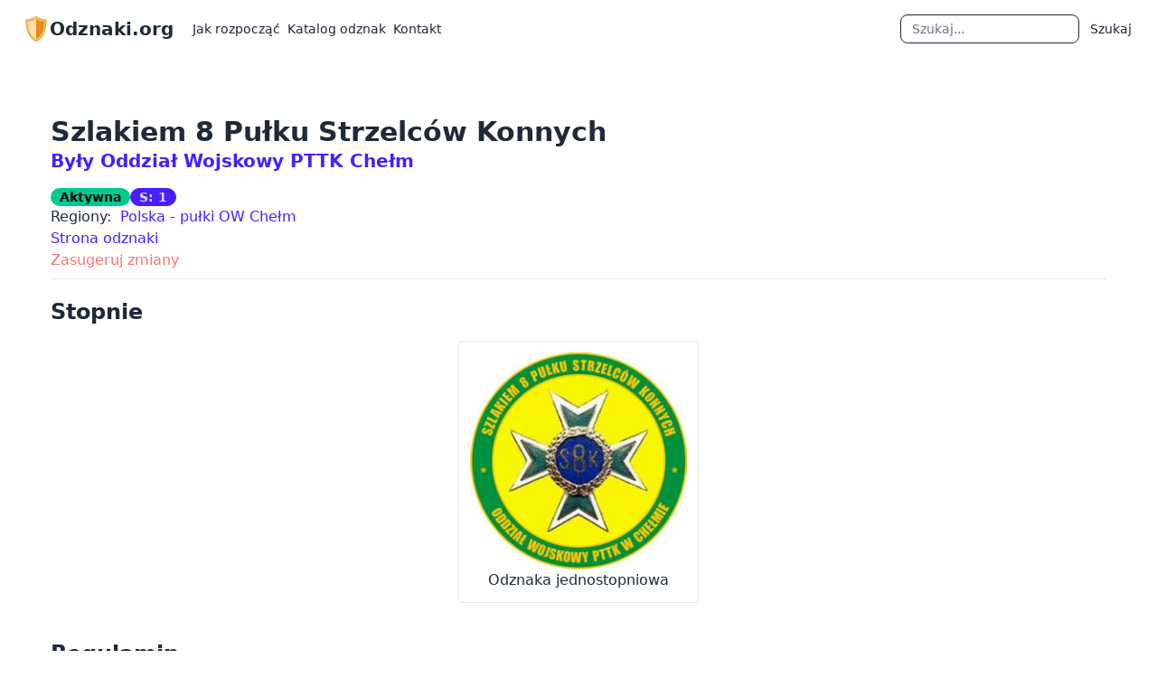

--- FILE ---
content_type: text/html; charset=utf-8
request_url: https://odznaki.org/odznaka/szlakiem-8-pulku-strzelcow-konnych/
body_size: 13595
content:
<!DOCTYPE html>
<html>
  

  <head>
    <meta charset="utf-8" />
    <meta name="viewport" content="width=device-width, initial-scale=1, shrink-to-fit=no" />

    <!-- Favicons -->

    <link rel="apple-touch-icon" sizes="180x180" href="/apple-touch-icon.png" />
    <link rel="icon" type="image/png" sizes="32x32" href="/favicon-32x32.png" />
    <link rel="icon" type="image/png" sizes="16x16" href="/favicon-16x16.png" />
    <link rel="manifest" href="/site.webmanifest" />
    <link rel="mask-icon" href="/safari-pinned-tab.svg" color="#5bbad5" />
    <meta name="msapplication-TileColor" content="#2d89ef" />
    <meta name="theme-color" content="#ffffff" />

    <link rel="canonical" href="https://odznaki.org/odznaka/szlakiem-8-pulku-strzelcow-konnych/" />

    <!-- Social tags -->

    
  


<title>Szlakiem 8 Pułku Strzelców Konnych | Odznaki.org</title>
<meta property="og:title" content="Szlakiem 8 Pułku Strzelców Konnych | Odznaki.org">





<meta property="og:image" content="https://storage.googleapis.com/odznaki-static-2/img/og-image.png">


<meta property="og:image:width" content="1200" />
<meta property="og:image:height" content="630" />


<meta property="og:url" content="https://odznaki.org/odznaka/szlakiem-8-pulku-strzelcow-konnych/" />


<meta property="og:type" content="website" />


<meta property="og:locale" content="pl_PL" />


<meta property="og:description" content="Zdobywamy odznaki turystyczne!" />


<meta name="twitter:card" content="summary_large_image">


    <!-- Styles -->
    
      <link rel="stylesheet" type="text/css" href="https://storage.googleapis.com/odznaki-static-2/css/output.css" />
    

   
    <link rel="stylesheet" type="text/css" href="https://fonts.googleapis.com/icon?family=Material+Icons" />
    

    <script async defer data-website-id="8311e4ce-0780-4be1-abf3-15bb03754fd8" src="https://m.odznaki.org/script.js"></script>

  </head>

  <body class="flex flex-col h-screen" data-theme="emerald">
    <header class="sticky top-0 z-50">
      <nav class="navbar" data-theme="dracula">
        <a class="btn btn-ghost text-xl" href="/">
          <img src="https://storage.googleapis.com/odznaki-static-2/img/logo.svg" width="30" height="30" class="d-inline-block align-top" alt="" />
          Odznaki.org
        </a>

        <div class="navbar-start lg:hidden"></div>
        <div class="navbar-end lg:hidden navbar-mobile">
          <details class="dropdown dropdown-end">
            <summary class="m-1 btn">
              <svg class="fill-current" xmlns="http://www.w3.org/2000/svg" width="32" height="32" viewBox="0 0 512 512">
                <path d="M64,384H448V341.33H64Zm0-106.67H448V234.67H64ZM64,128v42.67H448V128Z" />
              </svg>
            </summary>

            <div class="p-2 menu dropdown-content z-[1] bg-base-100 w-screen" style="inset-inline-end: calc(-1 * var(--navbar-padding, 0.5rem))">
              <ul>
                <li>
                  <a href="/faq//jak-rozpoczac/">Jak rozpocząć</a>
                </li>
                <li>
                  <a class="active" href="/region/">Katalog odznak</a>
                </li>
                <li>
                  <a href="/kontakt/">Kontakt</a>
                </li>
              </ul>
              <form id="search-form" action="/szukaj/" method="GET" autocomplete="off">
                <div class="join w-full px-4">
                  <input type="text" name="term" maxlength="100" class="join-item input input-bordered input-sm w-full focus:outline-none search-field" placeholder="Szukaj" aria-label="Szukaj" id="search-field" required>
                  <button class="btn join-item btn-sm active input-bordered" type="submit">Szukaj</button>
                </div>
              </form>
              <div class="result-destination h-0 w-0 p-0 text-base" data-theme="emerald"></div>
            </div>
          </details>
        </div>

        <div class="navbar-start hidden lg:flex">
          <ul class="menu menu-horizontal px-1 space-x-2">
            <li>
              <a href="/faq//jak-rozpoczac/">Jak rozpocząć</a>
            </li>
            <li>
              <a class="active" href="/region/">Katalog odznak</a>
            </li>
            <li>
              <a href="/kontakt/">Kontakt</a>
            </li>
          </ul>
        </div>

        <div class="navbar-end hidden lg:flex navbar-desktop">
          <div class="join">
            <form id="search-form" class="" action="/szukaj/" method="GET" autocomplete="off">
              <ul class="menu menu-horizontal">
                <li><input type="text" name="term" maxlength="100" class="join-item input input-bordered input-sm w-full focus:outline-none search-field" placeholder="Szukaj" aria-label="Szukaj" id="search-field" required>
                  <div class="result-destination h-0 w-0 p-0 text-base" data-theme="emerald"></div></li>
                <li>
                  <button class="join-item btn-sm active" type="submit">Szukaj</button>
                </li>
              </ul>
            </form>
          </div>
        </div>
      </nav>
    </header>

    <main class="relative lg:mx-14 mx-5 mt-10 mb-auto">
      
  <div>
    <h2>
      Szlakiem 8 Pułku Strzelców Konnych
      <small class="font-semibold text-xl block"><a class="link link-hover link-primary" href="/oddzial/oddzial-wojskowy-pttk-chelm/">Były Oddział Wojskowy PTTK Chełm</a></small>
    </h2>

    <div class="font-semibold items-center flex flex-wrap gap-2">
  
    <span class="badge badge-success">Aktywna</span>
  

  <span class="badge badge-primary" title="Stopnie: 1">S: 1</span>

  

  
    
  
</div>

    
      <div>
        Regiony:&nbsp;
          <a class="link-primary" href="/region/polska-pulki-ow-chelm/">Polska - pułki OW Chełm</a>
        
      </div>
    

    

    

    
      <div>
        <a class="link-primary" href="http://www.ow_chelm.pttk.pl/index/odznaki/od96.html" target="_blank" rel="noopener" data-umami-event="external-link" data-umami-event-source="szlakiem-8-pulku-strzelcow-konnych" data-umami-event-destination="http://www.ow_chelm.pttk.pl/index/odznaki/od96.html">Strona odznaki</a>
      </div>
    

    <div>
      <a class="text-error" href="/kontakt/?source=szlakiem-8-pulku-strzelcow-konnych">Zasugeruj zmiany</a>
    </div>
    <hr class="mt-2" />

    
    
      <div class="mt-5">
        <h3 class="inline">Stopnie</h3>
        
      </div>

      <div>
        <div class="flex flex-wrap justify-center">
          
            <figure class="text-center mx-4 my-4 rounded border p-3">
              <img src="https://storage.googleapis.com/odznaki-media/szlakiem-8-pulku-strzelcow-konnych-grafika-88e65c09.jpeg" class="max-h-60 max-w-60 rounded mx-auto" alt="Odznaka jednostopniowa" />
              <figcaption>Odznaka jednostopniowa</figcaption>
            </figure>
          
        </div>
      </div>
    

    

    
      
        <h3>Regulamin</h3>
        

        

        <div class="rounded border bg-gray-50 mt-2 mb-2 prose p-3 w-full min-w-full"><ol>
<li>Odznaka została ustanowiona przez Zarząd Oddziału Wojskowego PTTK w Chełmie. Celem odznaki jest zapoznanie turystów ze szlakiem bojowym 8 pułku strzelców konnych.</li>
<li>Odznaka jest jednostopniowa.</li>
<li>Do zdobycia odznaki w należy zwiedzić 10 miejscowości położonych na terenie kraju wymienionych w Załączniku do regulaminu odznaki.</li>
<li>Czas zdobywania odznaki jest nieograniczony.</li>
<li>Potwierdzenia terenowe w postaci pieczęci i zdjęć (z osobą  ubiegającej się o odznakę) z obiektu, potwierdzenia kadry programowej należy gromadzić w dowolnie opracowanej formie Kronice Odznaki.</li>
<li>Na pierwszej stronie Kroniki, należy zamieścić dane osobowe i adres zamieszkania osoby ubiegającej się o odznakę.</li>
<li>Weryfikacje odznak prowadzi Oddział Wojskowy PTTK w Chełmie.</li>
<li>Kroniki Odznak do weryfikacji należy przesłać na adres: Oddział Wojskowy PTTK, ul. Lubelska 139D/15, 22 - 109 CHEŁM -6</li>
<li>Zweryfikowaną Kronikę Odznaki wraz z odznaką, weryfikator prześle na adres zainteresowanego, przesyłką pocztową za pobraniem. Nie ma potrzeby przesyłania zwrotnych kopert i znaczków pocztowych.</li>
<li>O odznakę mogą ubiegać się turyści uprawiający różne formy turystyki kwalifikowanej.</li>
<li>Autorzy odznaki zastrzegają sobie interpretację regulaminu odznaki.</li>
</ol>
<p>Odznaka została wprowadzona w życie Uchwałą nr 6/2010 z dnia 25.11.2010 r., Zarządu Oddziału Wojskowego PTTK w Chełmie i obowiązuje z dniem podpisania.</p></div>
      
    

    
      
        <h3>Załącznik 1</h3>
        

        
        <div class="rounded border bg-gray-50 mt-2 mb-2 prose p-3 w-full min-w-full"><ul>
<li>Chełmno,</li>
<li>Włocławek,</li>
<li>Ozorków,</li>
<li>Dolny Mokotów (Warszawa),</li>
<li>Bitwa pod Bzurą: Stryków,</li>
<li>Uniejów,</li>
<li>Walewice,</li>
<li>Kutno,</li>
<li>Łowicz,</li>
<li>Skierniewice,</li>
<li>Sochaczew,</li>
<li>Puszcza Kampinoska,</li>
<li>Witkowice,</li>
<li>Brochow.</li>
</ul></div>
      
    
  </div>

    </main>

    <footer class="footer p-10 mt-10" data-theme="dracula">
      <aside>
        <h6 class="footer-title mb-0">Odznaki.org</h6>
        <a class="link link-hover" href="mailto:odznaki@odznaki.org">odznaki@odznaki.org</a>
        <a href="https://www.facebook.com/odznaki.org" target="_blank" data-umami-event="facebook-footer"><img class="w-6" src="https://storage.googleapis.com/odznaki-static-2/img/facebook.png"></a>
      </aside>

      <nav>
        <h6 class="footer-title mb-0">Źródła materiałów:</h6>
        <ul>
          <li>Regulaminy oraz grafiki odznak są własnością ich autorów.</li>
          <li>
            Ikona serwisu: Google <a class="link link-hover" href="https://github.com/googlefonts/noto-emoji">Noto Emoji</a>, <a class="link link-hover" href="http://www.apache.org/licenses/LICENSE-2.0">Apache License 2.0</a>.
          </li>
          <li>
            <a class="link link-hover" href="/faq//licencje-grafik/">Licencje wykorzystanych grafik</a>
          </li>
        </ul>
      </nav>
    </footer>

    <!-- JS -->
    <script src="https://cdn.jsdelivr.net/npm/@tarekraafat/autocomplete.js@10.2.7/dist/autoComplete.min.js"></script>

    <script>

      const navbar_mobile = document.querySelector(".navbar-mobile");
      const search_field_mobile = navbar_mobile.querySelector('.search-field');
      const destination_mobile = navbar_mobile.querySelector('.result-destination')
  
  
      const navbar_destop = document.querySelector(".navbar-desktop");
      const search_field_desktop = navbar_destop.querySelector('.search-field');
      const destination_desktop = navbar_destop.querySelector('.result-destination')
  
      const autoCompleteJS_desktop = new autoComplete({
  
        selector: () => {
          return search_field_desktop;
        },
        submit: true,
        threshold: 3,
        placeHolder: "Szukaj...",
        wrapper: false,
        data: {
          src: async () => {
            const query = search_field_desktop.value
            const source = await fetch(`/search-api/?term=${query}`)
            const data = await source.json()
            return data
          },
          keys: ['name'],
          cache: false
        },
  
        resultItem: {
          highlight: true,
          element: (element, data) => {
            let organization_html = ''
            if (data.value.organization__name) {
              organization_html = `<br><small>${data.value.organization__name}</small>`
            }
            element.innerHTML = `<div class="block px-2"><a href="${data.value.url}" class="after:absolute after:inset-0">${data.match} ${organization_html}</a></div>`
          }
        },
  
        resultsList: {
          tag: "ul",
          id: "auto-complete-list",
          class: "p-2 shadow z-[1] bg-base-100 rounded-box w-[98vw] left-0 mt-2 relative lg:right-24 lg:w-96 lg:mt-5 lg:left-auto lg:ml-auto",
          destination: () => {
            return destination_desktop;
          },
          position: 'afterbegin',
          maxResults: 10,
        }
      });
  
      const autoCompleteJS_mobile = new autoComplete({
  
        selector: () => {
          return search_field_mobile;
        },
        submit: true,
        threshold: 3,
        placeHolder: "Szukaj...",
        wrapper: false,
        data: {
          src: async () => {
            const query = search_field_mobile.value
            const source = await fetch(`/search-api/?term=${query}`)
            const data = await source.json()
            return data
          },
          keys: ['name'],
          cache: false
        },
  
        resultItem: {
          highlight: true,
          element: (element, data) => {
            let organization_html = ''
            if (data.value.organization__name) {
              organization_html = `<br><small>${data.value.organization__name}</small>`
            }
            element.innerHTML = `<div class="block px-2"><a href="${data.value.url}" class="after:absolute after:inset-0">${data.match} ${organization_html}</a></div>`
          }
        },
  
        resultsList: {
          tag: "ul",
          id: "auto-complete-list",
          class: "p-2 shadow z-[1] bg-base-100 rounded-box w-[98vw] left-0 mt-2 relative lg:right-24 lg:w-96 lg:mt-5 lg:left-auto lg:ml-auto",
          destination: () => {
            return destination_mobile;
          },
          position: 'afterbegin',
          maxResults: 10,
        }
      });
    </script>
  </body>
  
  </html>

--- FILE ---
content_type: image/svg+xml
request_url: https://storage.googleapis.com/odznaki-static-2/img/logo.svg
body_size: 20814
content:
<svg width="128" height="128" style="enable-background:new 0 0 128 128;" xmlns="http://www.w3.org/2000/svg" xmlns:xlink="http://www.w3.org/1999/xlink">
  <g id="Layer_1">
    <g id="XMLID_41_">
      <linearGradient id="XMLID_6_" gradientUnits="userSpaceOnUse" x1="-70.0472" x2="-70.0472" y1="-107.4134" y2="-51.2908">
        <stop offset="5.129895e-03" style="stop-color:#EEEEEE"/>
        <stop offset="0.2817" style="stop-color:#EAEAEA"/>
        <stop offset="0.5766" style="stop-color:#DDDDDD"/>
        <stop offset="0.8789" style="stop-color:#C8C8C8"/>
        <stop offset="0.9998" style="stop-color:#BDBDBD"/>
      </linearGradient>
      <path id="XMLID_90_" d="M-19.13-78.72c-0.91-4.33-4.3-20.11-5.87-27.41 c-0.47-2.21-2.11-3.82-3.99-3.81c-5.36,0-15.39-0.05-16.6-0.05c0,0-35.79,0-44.08,0c-0.61,0-2.56,0.06-4.11,1.79 c-4.7,5.27-12.54,20.52-13.76,22.07c-0.08,0.1-6.27,2.31-9.09,4c-1.12,0.67-1.74,2.13-1.9,3.63l-2.46,20.75 c-0.64,4.1,1.7,5.76,5.37,5.76h91.51c2.8,0,5.11-0.68,5.11-5.69v-19.79C-19-77.9-19.05-78.32-19.13-78.72z" style="fill:url(#XMLID_6_);"/>
      <g id="XMLID_68_">
        <defs>
          <path id="XMLID_69_" d="M-19.13-78.78c-0.91-4.32-4.3-20.06-5.87-27.34c-0.47-2.21-2.11-3.82-3.99-3.82 c-5.36,0-15.39-0.06-16.6-0.06c0,0-35.79,0-44.08,0c-0.61,0-2.56,0.07-4.11,1.8c-4.7,5.26-12.54,20.51-13.76,22.05 c-0.08,0.1-6.27,2.28-9.09,3.96c-1.12,0.67-1.74,2.13-1.9,3.62l-2.46,20.76c-0.64,4.09,1.7,5.81,5.37,5.81h91.51 c2.8,0,5.11-0.79,5.11-5.8v-19.74C-19-77.96-19.05-78.37-19.13-78.78z"/>
        </defs>
        <clipPath id="XMLID_7_">
          <use style="overflow:visible;" xlink:href="#XMLID_69_"/>
        </clipPath>
      </g>
      <g id="XMLID_61_" style="opacity:0.2;">
        <path d="M-28.98-107c0.36,0,0.87,0.59,1.05,1.44c1.46,6.78,4.95,23.05,5.86,27.43 c0.04,0.2,0.07,0.44,0.07,0.66v19.79c0,2.81-0.49,2.69-2.11,2.69h-91.51c-1.3,0-2.02-0.23-2.25-0.5 c-0.23-0.27-0.3-0.92-0.16-1.77c0.01-0.04,0.01-0.06,0.02-0.09l2.47-20.83c0.08-0.8,0.36-1.28,0.46-1.36 c1.87-1.12,5.83-2.66,7.51-3.31c1.46-0.57,1.86-0.72,2.39-1.39c0.5-0.63,1.28-2,2.99-5.03c2.85-5.03,7.61-13.53,10.65-16.93 c0.57-0.64,1.22-0.79,1.87-0.79h44.08c0.75,0,4.89,0,9.21,0H-28.98H-29 M-28.98-110C-28.98-110-28.98-110-28.98-110 c-5.36,0-15.39,0-16.6,0c0,0-35.79,0-44.08,0c-0.01,0-0.01,0-0.02,0c-0.63,0-2.55,0.08-4.08,1.79 c-4.7,5.27-12.54,20.52-13.76,22.07c-0.08,0.1-6.27,2.31-9.09,4c-1.12,0.67-1.74,2.13-1.9,3.63l-2.46,20.75 c-0.64,4.1,1.7,5.76,5.37,5.76h91.51c2.8,0,5.11-0.68,5.11-5.69v-19.79c0-0.42-0.05-0.84-0.13-1.24 c-0.91-4.33-4.3-20.17-5.87-27.47C-25.47-108.4-27.11-110-28.98-110L-28.98-110z" style="fill:#424242;"/>
      </g>
    </g>
    <g id="XMLID_2_">
      <linearGradient id="XMLID_8_" gradientUnits="userSpaceOnUse" x1="69.4303" x2="69.4303" y1="-151.4969" y2="-95.3743">
        <stop offset="0.0106" style="stop-color:#616161"/>
        <stop offset="0.2496" style="stop-color:#5D5D5D"/>
        <stop offset="0.5044" style="stop-color:#505050"/>
        <stop offset="0.7657" style="stop-color:#3B3B3B"/>
        <stop offset="1" style="stop-color:#212121"/>
      </linearGradient>
      <path id="XMLID_142_" d="M120.35-122.93c-0.91-4.33-4.3-20.11-5.86-27.41 c-0.47-2.21-2.11-3.75-3.99-3.75c-5.36,0-15.39,0.01-16.6,0.01c0,0-35.79,0-44.08,0c-0.61,0-2.56-0.01-4.11,1.73 c-4.7,5.27-12.54,20.49-13.76,22.03c-0.08,0.1-6.27,2.3-9.09,3.99c-1.12,0.67-1.74,2.12-1.9,3.62l-2.46,20.8 c-0.64,4.1,1.7,5.82,5.37,5.82h91.51c2.8,0,5.1-0.8,5.1-5.81v-19.79C120.47-122.11,120.43-122.52,120.35-122.93z" style="fill:url(#XMLID_8_);"/>
      <g id="XMLID_136_">
        <defs>
          <path id="XMLID_141_" d="M120.35-122.98c-0.91-4.32-4.3-20.06-5.86-27.34c-0.47-2.21-2.11-3.74-3.99-3.74 c-5.36,0-15.39,0.01-16.6,0.01c0,0-35.79,0-44.08,0c-0.61,0-2.56-0.01-4.11,1.72c-4.7,5.26-12.54,20.47-13.76,22.01 c-0.08,0.1-6.27,2.26-9.09,3.94c-1.12,0.67-1.74,2.12-1.9,3.61L18.49-102c-0.64,4.09,1.7,5.8,5.37,5.8h91.51 c2.8,0,5.1-0.79,5.1-5.8v-19.74C120.47-122.16,120.43-122.58,120.35-122.98z"/>
        </defs>
        <clipPath id="XMLID_9_">
          <use style="overflow:visible;" xlink:href="#XMLID_141_"/>
        </clipPath>
      </g>
      <g id="XMLID_129_" style="opacity:0.2;">
        <path d="M110.5-151.08c0.36,0,0.87,0.53,1.05,1.38c1.46,6.78,4.95,23.03,5.86,27.4 c0.04,0.2,0.06,0.41,0.06,0.63v19.79c0,2.81-0.49,2.81-2.1,2.81H23.86c-1.3,0-2.02-0.29-2.25-0.56c-0.23-0.27-0.3-0.95-0.16-1.8 l0.01-0.05l0.01-0.05l2.47-20.84c0.08-0.8,0.36-1.28,0.46-1.36c1.87-1.12,5.83-2.66,7.51-3.31c1.46-0.57,1.86-0.72,2.39-1.39 c0.5-0.63,1.28-2,2.99-5.03c2.85-5.03,7.61-13.46,10.65-16.87c0.57-0.64,1.22-0.72,1.87-0.72h44.08c0.75,0,4.84,0,9.12-0.01 L110.5-151.08L110.5-151.08 M110.5-154.08C110.5-154.08,110.5-154.08,110.5-154.08c-5.36,0-15.39,0.01-16.6,0.01 c0,0-35.79,0-44.08,0c-0.01,0-0.01,0-0.02,0c-0.63,0-2.55,0.01-4.08,1.73c-4.7,5.27-12.54,20.49-13.76,22.03 c-0.08,0.1-6.27,2.3-9.09,3.99c-1.12,0.67-1.74,2.12-1.9,3.62l-2.46,20.8c-0.64,4.1,1.7,5.82,5.37,5.82h91.51 c2.8,0,5.1-0.8,5.1-5.81v-19.79c0-0.42-0.04-0.84-0.13-1.24c-0.91-4.33-4.3-20.11-5.86-27.41 C114.01-152.55,112.37-154.08,110.5-154.08L110.5-154.08z" style="fill:#EEEEEE;"/>
      </g>
    </g>
    <path d="M16.73,19.66C15.76,19.69,15,20.49,15,21.45v0.14c0,24.73,4.04,59.28,23.97,83.5 c12.06,14.66,23.94,18.52,24.45,18.68l0.56,0.18l0.54-0.18c0.51-0.16,12.46-4.02,24.52-18.68C108.96,80.88,113,46.32,113,21.6 v-0.14c0-0.97-0.77-1.76-1.73-1.79l0,0c-0.29-0.01-29.09-1.05-46.01-15.28l-0.01-0.01c-0.7-0.6-1.73-0.59-2.43,0.01v0 C45.9,18.61,17.03,19.65,16.73,19.66L16.73,19.66z" style="fill:#FFB74D;"/>
    <path d="M-141.67,33.32v1.31c0,17.24,2.82,41.33,16.71,58.22c8.41,10.22,16.69,12.92,17.04,13.02l0.39,0.12 l0.38-0.12c0.35-0.11,8.69-2.8,17.1-13.02c13.9-16.89,16.72-40.98,16.72-58.22v-1.31l-1.21-0.04c-0.2-0.01-20.29-0.74-32.08-10.65 l-0.86-0.73l-0.84,0.73c-11.8,9.92-31.93,10.65-32.13,10.65L-141.67,33.32z" style="fill:#78909C;"/>
    <g style="opacity:0.2;">
      <path d="M64.04,7.27C79.78,19.95,104.38,22.23,110,22.6c-0.11,24.23-4.3,57.52-23.29,80.59 c-10.41,12.65-20.76,16.88-22.75,17.6c-1.98-0.73-12.26-4.95-22.68-17.6C22.3,80.12,18.11,46.83,18,22.6 C23.63,22.23,48.27,19.95,64.04,7.27 M64.04,3.93c-0.43,0-0.87,0.15-1.22,0.45C45.9,18.61,17.03,19.65,16.74,19.66l-0.01,0 C15.76,19.69,15,20.49,15,21.45v0.14c0,24.73,4.04,59.28,23.97,83.5c12.06,14.66,23.94,18.52,24.45,18.68l0.56,0.18l0.54-0.18 c0.51-0.16,12.46-4.02,24.52-18.68C108.96,80.88,113,46.32,113,21.6v-0.14c0-0.97-0.77-1.76-1.73-1.79 c-0.29-0.01-29.09-1.05-46.01-15.28l-0.01-0.01C64.9,4.08,64.47,3.93,64.04,3.93L64.04,3.93z" style="fill:#424242;"/>
    </g>
    <path d="M27.03,29C26.28,29,26,29.96,26,30.72v0.11c0,19.33,3,46.36,18.58,65.29 c9.43,11.46,18.64,14.48,19.04,14.61l0.4,0.14l0.4-0.14c0.4-0.12,9.57-3.14,19.01-14.61C99.01,77.19,102,50.16,102,30.83v-0.11 c0-0.76-0.44-1.37-1.19-1.4h0.08c-0.23-0.01-22.71-0.82-35.94-11.95l0.01-0.01c-0.55-0.47-1.34-0.46-1.89,0.01l0-0.16 C49.84,28.33,27.27,29,27.03,29L27.03,29z" style="fill:#FFE0A9;"/>
    <path d="M100.81,29.32c-0.23-0.01-22.67-0.82-35.9-11.95l0.03-0.01c-0.28-0.24-0.59-0.35-0.94-0.34v93.84 l0.4-0.13c0.4-0.12,9.58-3.14,19.02-14.61C99,77.19,102,50.16,102,30.83v-0.11C102,29.96,101.56,29.34,100.81,29.32z" style="fill:#E58A1F;"/>
  </g>
  <g id="Layer_2" style="display:none;">
    <g style="display:inline;">
      <g style="opacity:0.6;">
        <circle cx="64" cy="64" r="28" style="opacity:0.61;fill:none;stroke:#000000;stroke-width:0.2625;stroke-miterlimit:10;"/>
        <line style="opacity:0.61;fill:none;stroke:#000000;stroke-miterlimit:10;" x1="83.5" x2="83.5" y1="0" y2="128"/>
        <line style="opacity:0.61;fill:none;stroke:#000000;stroke-miterlimit:10;" x1="43.5" x2="43.5" y1="0" y2="128"/>
        <line style="opacity:0.61;fill:none;stroke:#000000;stroke-miterlimit:10;" x1="63.5" x2="63.5" y1="0" y2="128"/>
        <line style="opacity:0.61;fill:none;stroke:#000000;stroke-miterlimit:10;" x1="128" x2="0" y1="64.5" y2="64.5"/>
        <line style="opacity:0.61;fill:none;stroke:#000000;stroke-miterlimit:10;" x1="128" x2="0" y1="44.5" y2="44.5"/>
        <line style="opacity:0.61;fill:none;stroke:#000000;stroke-miterlimit:10;" x1="128" x2="0" y1="83.5" y2="83.5"/>
        <line style="opacity:0.61;fill:none;stroke:#000000;stroke-width:0.25;stroke-miterlimit:10;" x1="128" x2="0" y1="128" y2="0"/>
        <line style="opacity:0.61;fill:none;stroke:#000000;stroke-width:0.25;stroke-miterlimit:10;" x1="0" x2="128" y1="128" y2="0"/>
        <g style="opacity:0.61;">
          <path d="M64,4.26c32.94,0,59.74,26.8,59.74,59.74S96.94,123.74,64,123.74S4.26,96.94,4.26,64S31.06,4.26,64,4.26 M64,4 C30.86,4,4,30.86,4,64s26.86,60,60,60s60-26.86,60-60S97.14,4,64,4L64,4z"/>
        </g>
        <path d="M115.5,108.47c0,4.43-3.59,8.03-8.03,8.03H19.53 c-4.43,0-8.03-3.59-8.03-8.03V20.53c0-4.43,3.59-8.03,8.03-8.03h87.94c4.43,0,8.03,3.59,8.03,8.03V108.47z" style="opacity:0.61;fill:none;stroke:#000000;stroke-miterlimit:10;"/>
        <path d="M107.5,116.5c0,4.42-3.58,8-8,8h-72 c-4.42,0-8-3.58-8-8v-104c0-4.42,3.58-8,8-8h72c4.42,0,8,3.58,8,8V116.5z" style="opacity:0.61;fill:none;stroke:#000000;stroke-miterlimit:10;"/>
        <path d="M123.5,98.27c0,5.65-4.58,10.23-10.23,10.23H13.73 c-5.65,0-10.23-4.58-10.23-10.23V30.73c0-5.65,4.58-10.23,10.23-10.23h99.54c5.65,0,10.23,4.58,10.23,10.23V98.27z" style="opacity:0.61;fill:none;stroke:#000000;stroke-miterlimit:10;"/>
      </g>
      <g>
        <g style="opacity:0.2;">
          <defs>
            <rect id="SVGID_2_" height="128" style="opacity:0.2;" width="128" x="0"/>
          </defs>
          <clipPath id="SVGID_1_">
            <use style="overflow:visible;" xlink:href="#SVGID_2_"/>
          </clipPath>
          <g style="clip-path:url(#SVGID_1_);">
            <g>
              <line style="fill:none;stroke:#000000;stroke-miterlimit:10;" x1="-28.5" x2="-28.5" y1="160" y2="-32"/>
              <line style="fill:none;stroke:#000000;stroke-miterlimit:10;" x1="-24.5" x2="-24.5" y1="160" y2="-32"/>
              <line style="fill:none;stroke:#000000;stroke-miterlimit:10;" x1="-20.5" x2="-20.5" y1="160" y2="-32"/>
              <line style="fill:none;stroke:#000000;stroke-miterlimit:10;" x1="-16.5" x2="-16.5" y1="160" y2="-32"/>
              <line style="fill:none;stroke:#000000;stroke-miterlimit:10;" x1="-12.5" x2="-12.5" y1="160" y2="-32"/>
              <line style="fill:none;stroke:#000000;stroke-miterlimit:10;" x1="-8.5" x2="-8.5" y1="160" y2="-32"/>
              <line style="fill:none;stroke:#000000;stroke-miterlimit:10;" x1="-4.5" x2="-4.5" y1="160" y2="-32"/>
              <line style="fill:none;stroke:#000000;stroke-miterlimit:10;" x1="-0.5" x2="-0.5" y1="160" y2="-32"/>
              <line style="fill:none;stroke:#000000;stroke-miterlimit:10;" x1="3.5" x2="3.5" y1="160" y2="-32"/>
              <line style="fill:none;stroke:#000000;stroke-miterlimit:10;" x1="7.5" x2="7.5" y1="160" y2="-32"/>
              <line style="fill:none;stroke:#000000;stroke-miterlimit:10;" x1="11.5" x2="11.5" y1="160" y2="-32"/>
              <line style="fill:none;stroke:#000000;stroke-miterlimit:10;" x1="15.5" x2="15.5" y1="160" y2="-32"/>
              <line style="fill:none;stroke:#000000;stroke-miterlimit:10;" x1="19.5" x2="19.5" y1="160" y2="-32"/>
              <line style="fill:none;stroke:#000000;stroke-miterlimit:10;" x1="23.5" x2="23.5" y1="160" y2="-32"/>
              <line style="fill:none;stroke:#000000;stroke-miterlimit:10;" x1="27.5" x2="27.5" y1="160" y2="-32"/>
              <line style="fill:none;stroke:#000000;stroke-miterlimit:10;" x1="31.5" x2="31.5" y1="160" y2="-32"/>
              <line style="fill:none;stroke:#000000;stroke-miterlimit:10;" x1="35.5" x2="35.5" y1="160" y2="-32"/>
              <line style="fill:none;stroke:#000000;stroke-miterlimit:10;" x1="39.5" x2="39.5" y1="160" y2="-32"/>
              <line style="fill:none;stroke:#000000;stroke-miterlimit:10;" x1="43.5" x2="43.5" y1="160" y2="-32"/>
              <line style="fill:none;stroke:#000000;stroke-miterlimit:10;" x1="47.5" x2="47.5" y1="160" y2="-32"/>
              <line style="fill:none;stroke:#000000;stroke-miterlimit:10;" x1="51.5" x2="51.5" y1="160" y2="-32"/>
              <line style="fill:none;stroke:#000000;stroke-miterlimit:10;" x1="55.5" x2="55.5" y1="160" y2="-32"/>
              <line style="fill:none;stroke:#000000;stroke-miterlimit:10;" x1="59.5" x2="59.5" y1="160" y2="-32"/>
              <line style="fill:none;stroke:#000000;stroke-miterlimit:10;" x1="63.5" x2="63.5" y1="160" y2="-32"/>
              <line style="fill:none;stroke:#000000;stroke-miterlimit:10;" x1="67.5" x2="67.5" y1="160" y2="-32"/>
              <line style="fill:none;stroke:#000000;stroke-miterlimit:10;" x1="71.5" x2="71.5" y1="160" y2="-32"/>
              <line style="fill:none;stroke:#000000;stroke-miterlimit:10;" x1="75.5" x2="75.5" y1="160" y2="-32"/>
              <line style="fill:none;stroke:#000000;stroke-miterlimit:10;" x1="79.5" x2="79.5" y1="160" y2="-32"/>
              <line style="fill:none;stroke:#000000;stroke-miterlimit:10;" x1="83.5" x2="83.5" y1="160" y2="-32"/>
              <line style="fill:none;stroke:#000000;stroke-miterlimit:10;" x1="87.5" x2="87.5" y1="160" y2="-32"/>
              <line style="fill:none;stroke:#000000;stroke-miterlimit:10;" x1="91.5" x2="91.5" y1="160" y2="-32"/>
              <line style="fill:none;stroke:#000000;stroke-miterlimit:10;" x1="95.5" x2="95.5" y1="160" y2="-32"/>
              <line style="fill:none;stroke:#000000;stroke-miterlimit:10;" x1="99.5" x2="99.5" y1="160" y2="-32"/>
              <line style="fill:none;stroke:#000000;stroke-miterlimit:10;" x1="103.5" x2="103.5" y1="160" y2="-32"/>
              <line style="fill:none;stroke:#000000;stroke-miterlimit:10;" x1="107.5" x2="107.5" y1="160" y2="-32"/>
              <line style="fill:none;stroke:#000000;stroke-miterlimit:10;" x1="111.5" x2="111.5" y1="160" y2="-32"/>
              <line style="fill:none;stroke:#000000;stroke-miterlimit:10;" x1="115.5" x2="115.5" y1="160" y2="-32"/>
              <line style="fill:none;stroke:#000000;stroke-miterlimit:10;" x1="119.5" x2="119.5" y1="160" y2="-32"/>
              <line style="fill:none;stroke:#000000;stroke-miterlimit:10;" x1="123.5" x2="123.5" y1="160" y2="-32"/>
              <line style="fill:none;stroke:#000000;stroke-miterlimit:10;" x1="127.5" x2="127.5" y1="160" y2="-32"/>
              <line style="fill:none;stroke:#000000;stroke-miterlimit:10;" x1="131.5" x2="131.5" y1="160" y2="-32"/>
              <line style="fill:none;stroke:#000000;stroke-miterlimit:10;" x1="135.5" x2="135.5" y1="160" y2="-32"/>
              <line style="fill:none;stroke:#000000;stroke-miterlimit:10;" x1="136.5" x2="136.5" y1="166" y2="-26"/>
              <line style="fill:none;stroke:#000000;stroke-miterlimit:10;" x1="143.5" x2="143.5" y1="160" y2="-32"/>
              <line style="fill:none;stroke:#000000;stroke-miterlimit:10;" x1="147.5" x2="147.5" y1="160" y2="-32"/>
              <line style="fill:none;stroke:#000000;stroke-miterlimit:10;" x1="151.5" x2="151.5" y1="160" y2="-32"/>
              <line style="fill:none;stroke:#000000;stroke-miterlimit:10;" x1="155.5" x2="155.5" y1="160" y2="-32"/>
            </g>
            <g>
              <line style="fill:none;stroke:#000000;stroke-miterlimit:10;" x1="-32" x2="160" y1="-27.5" y2="-27.5"/>
              <line style="fill:none;stroke:#000000;stroke-miterlimit:10;" x1="-32" x2="160" y1="-23.5" y2="-23.5"/>
              <line style="fill:none;stroke:#000000;stroke-miterlimit:10;" x1="-32" x2="160" y1="-19.5" y2="-19.5"/>
              <line style="fill:none;stroke:#000000;stroke-miterlimit:10;" x1="-32" x2="160" y1="-15.5" y2="-15.5"/>
              <line style="fill:none;stroke:#000000;stroke-miterlimit:10;" x1="-32" x2="160" y1="-11.5" y2="-11.5"/>
              <line style="fill:none;stroke:#000000;stroke-miterlimit:10;" x1="-32" x2="160" y1="-7.5" y2="-7.5"/>
              <line style="fill:none;stroke:#000000;stroke-miterlimit:10;" x1="-32" x2="160" y1="-3.5" y2="-3.5"/>
              <line style="fill:none;stroke:#000000;stroke-miterlimit:10;" x1="-32" x2="160" y1="0.5" y2="0.5"/>
              <line style="fill:none;stroke:#000000;stroke-miterlimit:10;" x1="-32" x2="160" y1="4.5" y2="4.5"/>
              <line style="fill:none;stroke:#000000;stroke-miterlimit:10;" x1="-32" x2="160" y1="8.5" y2="8.5"/>
              <line style="fill:none;stroke:#000000;stroke-miterlimit:10;" x1="-32" x2="160" y1="12.5" y2="12.5"/>
              <line style="fill:none;stroke:#000000;stroke-miterlimit:10;" x1="-32" x2="160" y1="16.5" y2="16.5"/>
              <line style="fill:none;stroke:#000000;stroke-miterlimit:10;" x1="-32" x2="160" y1="20.5" y2="20.5"/>
              <line style="fill:none;stroke:#000000;stroke-miterlimit:10;" x1="-32" x2="160" y1="24.5" y2="24.5"/>
              <line style="fill:none;stroke:#000000;stroke-miterlimit:10;" x1="-32" x2="160" y1="28.5" y2="28.5"/>
              <line style="fill:none;stroke:#000000;stroke-miterlimit:10;" x1="-32" x2="160" y1="32.5" y2="32.5"/>
              <line style="fill:none;stroke:#000000;stroke-miterlimit:10;" x1="-32" x2="160" y1="36.5" y2="36.5"/>
              <line style="fill:none;stroke:#000000;stroke-miterlimit:10;" x1="-32" x2="160" y1="40.5" y2="40.5"/>
              <line style="fill:none;stroke:#000000;stroke-miterlimit:10;" x1="-32" x2="160" y1="44.5" y2="44.5"/>
              <line style="fill:none;stroke:#000000;stroke-miterlimit:10;" x1="-32" x2="160" y1="48.5" y2="48.5"/>
              <line style="fill:none;stroke:#000000;stroke-miterlimit:10;" x1="-32" x2="160" y1="52.5" y2="52.5"/>
              <line style="fill:none;stroke:#000000;stroke-miterlimit:10;" x1="-32" x2="160" y1="56.5" y2="56.5"/>
              <line style="fill:none;stroke:#000000;stroke-miterlimit:10;" x1="-32" x2="160" y1="60.5" y2="60.5"/>
              <line style="fill:none;stroke:#000000;stroke-miterlimit:10;" x1="-32" x2="160" y1="64.5" y2="64.5"/>
              <line style="fill:none;stroke:#000000;stroke-miterlimit:10;" x1="-32" x2="160" y1="68.5" y2="68.5"/>
              <line style="fill:none;stroke:#000000;stroke-miterlimit:10;" x1="-32" x2="160" y1="72.5" y2="72.5"/>
              <line style="fill:none;stroke:#000000;stroke-miterlimit:10;" x1="-32" x2="160" y1="76.5" y2="76.5"/>
              <line style="fill:none;stroke:#000000;stroke-miterlimit:10;" x1="-32" x2="160" y1="80.5" y2="80.5"/>
              <line style="fill:none;stroke:#000000;stroke-miterlimit:10;" x1="-32" x2="160" y1="84.5" y2="84.5"/>
              <line style="fill:none;stroke:#000000;stroke-miterlimit:10;" x1="-32" x2="160" y1="88.5" y2="88.5"/>
              <line style="fill:none;stroke:#000000;stroke-miterlimit:10;" x1="-32" x2="160" y1="92.5" y2="92.5"/>
              <line style="fill:none;stroke:#000000;stroke-miterlimit:10;" x1="-32" x2="160" y1="96.5" y2="96.5"/>
              <line style="fill:none;stroke:#000000;stroke-miterlimit:10;" x1="-32" x2="160" y1="100.5" y2="100.5"/>
              <line style="fill:none;stroke:#000000;stroke-miterlimit:10;" x1="-32" x2="160" y1="104.5" y2="104.5"/>
              <line style="fill:none;stroke:#000000;stroke-miterlimit:10;" x1="-32" x2="160" y1="108.5" y2="108.5"/>
              <line style="fill:none;stroke:#000000;stroke-miterlimit:10;" x1="-32" x2="160" y1="112.5" y2="112.5"/>
              <line style="fill:none;stroke:#000000;stroke-miterlimit:10;" x1="-32" x2="160" y1="116.5" y2="116.5"/>
              <line style="fill:none;stroke:#000000;stroke-miterlimit:10;" x1="-32" x2="160" y1="120.5" y2="120.5"/>
              <line style="fill:none;stroke:#000000;stroke-miterlimit:10;" x1="-32" x2="160" y1="124.5" y2="124.5"/>
              <line style="fill:none;stroke:#000000;stroke-miterlimit:10;" x1="-32" x2="160" y1="128.5" y2="128.5"/>
              <line style="fill:none;stroke:#000000;stroke-miterlimit:10;" x1="-32" x2="160" y1="132.5" y2="132.5"/>
              <line style="fill:none;stroke:#000000;stroke-miterlimit:10;" x1="-32" x2="160" y1="136.5" y2="136.5"/>
              <line style="fill:none;stroke:#000000;stroke-miterlimit:10;" x1="-32" x2="160" y1="140.5" y2="140.5"/>
              <line style="fill:none;stroke:#000000;stroke-miterlimit:10;" x1="-32" x2="160" y1="144.5" y2="144.5"/>
              <line style="fill:none;stroke:#000000;stroke-miterlimit:10;" x1="-32" x2="160" y1="148.5" y2="148.5"/>
              <line style="fill:none;stroke:#000000;stroke-miterlimit:10;" x1="-32" x2="160" y1="152.5" y2="152.5"/>
              <line style="fill:none;stroke:#000000;stroke-miterlimit:10;" x1="-32" x2="160" y1="156.5" y2="156.5"/>
            </g>
            <path d="M160-32v192H-32V-32H160 M160-32H-32v192h192V-32L160-32z"/>
          </g>
        </g>
        <g>
          <rect height="128" style="opacity:0.3;fill:#F44336;" width="4" x="0"/>
          <rect height="128" style="opacity:0.3;fill:#F44336;" width="4" x="124"/>
          <rect height="120" style="opacity:0.3;fill:#F44336;" transform="matrix(-1.836970e-16 1 -1 -1.836970e-16 66 -62)" width="4" x="62" y="-58"/>
          <rect height="120" style="opacity:0.3;fill:#F44336;" transform="matrix(-1.836970e-16 1 -1 -1.836970e-16 190 62)" width="4" x="62" y="66"/>
        </g>
      </g>
    </g>
  </g>
</svg>